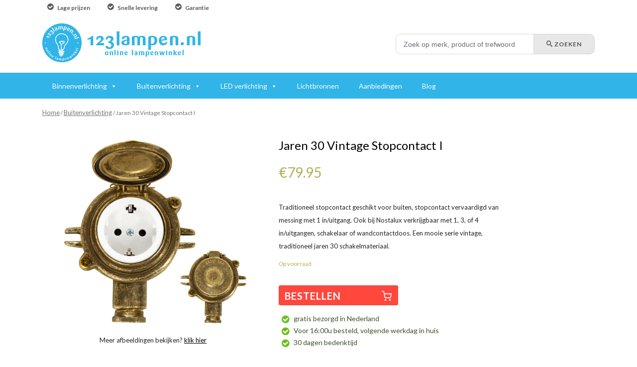

--- FILE ---
content_type: text/html; charset=UTF-8
request_url: https://123lampen.nl/product/jaren-30-vintage-stopcontact-i/
body_size: 12927
content:
<!doctype html>
<html lang="en">
  <head>
  <meta charset="utf-8">
  <meta http-equiv="x-ua-compatible" content="ie=edge">
  <meta name="viewport" content="width=device-width, initial-scale=1">
  <meta name='robots' content='index, follow, max-image-preview:large, max-snippet:-1, max-video-preview:-1' />

	<!-- This site is optimized with the Yoast SEO plugin v21.5 - https://yoast.com/wordpress/plugins/seo/ -->
	<title>Jaren 30 Vintage Stopcontact I - 123Lampen</title>
	<link rel="canonical" href="https://123lampen.nl/product/jaren-30-vintage-stopcontact-i/" />
	<meta property="og:locale" content="en_US" />
	<meta property="og:type" content="article" />
	<meta property="og:title" content="Jaren 30 Vintage Stopcontact I - 123Lampen" />
	<meta property="og:description" content="Traditioneel stopcontact geschikt voor buiten, stopcontact vervaardigd van messing met 1 in/uitgang. Ook bij Nostalux verkrijgbaar met 1, 3, of 4 in/uitgangen, schakelaar of wandcontactdoos. Een mooie serie vintage, traditioneel jaren 30 schakelmateriaal." />
	<meta property="og:url" content="https://123lampen.nl/product/jaren-30-vintage-stopcontact-i/" />
	<meta property="og:site_name" content="123Lampen" />
	<meta property="article:modified_time" content="2026-01-30T03:04:06+00:00" />
	<meta property="og:image" content="https://123lampen.nl/wp-content/uploads/3825-Stopcontact-Messing-Enkel-VB-1.jpg" />
	<meta property="og:image:width" content="2000" />
	<meta property="og:image:height" content="2000" />
	<meta property="og:image:type" content="image/jpeg" />
	<meta name="twitter:card" content="summary_large_image" />
	<script type="application/ld+json" class="yoast-schema-graph">{"@context":"https://schema.org","@graph":[{"@type":"WebPage","@id":"https://123lampen.nl/product/jaren-30-vintage-stopcontact-i/","url":"https://123lampen.nl/product/jaren-30-vintage-stopcontact-i/","name":"Jaren 30 Vintage Stopcontact I - 123Lampen","isPartOf":{"@id":"https://123lampen.nl/#website"},"primaryImageOfPage":{"@id":"https://123lampen.nl/product/jaren-30-vintage-stopcontact-i/#primaryimage"},"image":{"@id":"https://123lampen.nl/product/jaren-30-vintage-stopcontact-i/#primaryimage"},"thumbnailUrl":"https://123lampen.nl/wp-content/uploads/3825-Stopcontact-Messing-Enkel-VB-1.jpg","datePublished":"2024-01-22T03:01:08+00:00","dateModified":"2026-01-30T03:04:06+00:00","breadcrumb":{"@id":"https://123lampen.nl/product/jaren-30-vintage-stopcontact-i/#breadcrumb"},"inLanguage":"en","potentialAction":[{"@type":"ReadAction","target":["https://123lampen.nl/product/jaren-30-vintage-stopcontact-i/"]}]},{"@type":"ImageObject","inLanguage":"en","@id":"https://123lampen.nl/product/jaren-30-vintage-stopcontact-i/#primaryimage","url":"https://123lampen.nl/wp-content/uploads/3825-Stopcontact-Messing-Enkel-VB-1.jpg","contentUrl":"https://123lampen.nl/wp-content/uploads/3825-Stopcontact-Messing-Enkel-VB-1.jpg","width":2000,"height":2000},{"@type":"BreadcrumbList","@id":"https://123lampen.nl/product/jaren-30-vintage-stopcontact-i/#breadcrumb","itemListElement":[{"@type":"ListItem","position":1,"name":"Home","item":"https://123lampen.nl/"},{"@type":"ListItem","position":2,"name":"Shop","item":"https://123lampen.nl/shop/"},{"@type":"ListItem","position":3,"name":"Jaren 30 Vintage Stopcontact I"}]},{"@type":"WebSite","@id":"https://123lampen.nl/#website","url":"https://123lampen.nl/","name":"123Lampen","description":"","potentialAction":[{"@type":"SearchAction","target":{"@type":"EntryPoint","urlTemplate":"https://123lampen.nl/?s={search_term_string}"},"query-input":"required name=search_term_string"}],"inLanguage":"en"}]}</script>
	<!-- / Yoast SEO plugin. -->


<link rel='dns-prefetch' href='//fonts.googleapis.com' />
		<!-- This site uses the Google Analytics by ExactMetrics plugin v8.2.0 - Using Analytics tracking - https://www.exactmetrics.com/ -->
		<!-- Note: ExactMetrics is not currently configured on this site. The site owner needs to authenticate with Google Analytics in the ExactMetrics settings panel. -->
					<!-- No tracking code set -->
				<!-- / Google Analytics by ExactMetrics -->
		<script type="text/javascript">
/* <![CDATA[ */
window._wpemojiSettings = {"baseUrl":"https:\/\/s.w.org\/images\/core\/emoji\/14.0.0\/72x72\/","ext":".png","svgUrl":"https:\/\/s.w.org\/images\/core\/emoji\/14.0.0\/svg\/","svgExt":".svg","source":{"concatemoji":"https:\/\/123lampen.nl\/wp-includes\/js\/wp-emoji-release.min.js?ver=6.4.1"}};
/*! This file is auto-generated */
!function(i,n){var o,s,e;function c(e){try{var t={supportTests:e,timestamp:(new Date).valueOf()};sessionStorage.setItem(o,JSON.stringify(t))}catch(e){}}function p(e,t,n){e.clearRect(0,0,e.canvas.width,e.canvas.height),e.fillText(t,0,0);var t=new Uint32Array(e.getImageData(0,0,e.canvas.width,e.canvas.height).data),r=(e.clearRect(0,0,e.canvas.width,e.canvas.height),e.fillText(n,0,0),new Uint32Array(e.getImageData(0,0,e.canvas.width,e.canvas.height).data));return t.every(function(e,t){return e===r[t]})}function u(e,t,n){switch(t){case"flag":return n(e,"\ud83c\udff3\ufe0f\u200d\u26a7\ufe0f","\ud83c\udff3\ufe0f\u200b\u26a7\ufe0f")?!1:!n(e,"\ud83c\uddfa\ud83c\uddf3","\ud83c\uddfa\u200b\ud83c\uddf3")&&!n(e,"\ud83c\udff4\udb40\udc67\udb40\udc62\udb40\udc65\udb40\udc6e\udb40\udc67\udb40\udc7f","\ud83c\udff4\u200b\udb40\udc67\u200b\udb40\udc62\u200b\udb40\udc65\u200b\udb40\udc6e\u200b\udb40\udc67\u200b\udb40\udc7f");case"emoji":return!n(e,"\ud83e\udef1\ud83c\udffb\u200d\ud83e\udef2\ud83c\udfff","\ud83e\udef1\ud83c\udffb\u200b\ud83e\udef2\ud83c\udfff")}return!1}function f(e,t,n){var r="undefined"!=typeof WorkerGlobalScope&&self instanceof WorkerGlobalScope?new OffscreenCanvas(300,150):i.createElement("canvas"),a=r.getContext("2d",{willReadFrequently:!0}),o=(a.textBaseline="top",a.font="600 32px Arial",{});return e.forEach(function(e){o[e]=t(a,e,n)}),o}function t(e){var t=i.createElement("script");t.src=e,t.defer=!0,i.head.appendChild(t)}"undefined"!=typeof Promise&&(o="wpEmojiSettingsSupports",s=["flag","emoji"],n.supports={everything:!0,everythingExceptFlag:!0},e=new Promise(function(e){i.addEventListener("DOMContentLoaded",e,{once:!0})}),new Promise(function(t){var n=function(){try{var e=JSON.parse(sessionStorage.getItem(o));if("object"==typeof e&&"number"==typeof e.timestamp&&(new Date).valueOf()<e.timestamp+604800&&"object"==typeof e.supportTests)return e.supportTests}catch(e){}return null}();if(!n){if("undefined"!=typeof Worker&&"undefined"!=typeof OffscreenCanvas&&"undefined"!=typeof URL&&URL.createObjectURL&&"undefined"!=typeof Blob)try{var e="postMessage("+f.toString()+"("+[JSON.stringify(s),u.toString(),p.toString()].join(",")+"));",r=new Blob([e],{type:"text/javascript"}),a=new Worker(URL.createObjectURL(r),{name:"wpTestEmojiSupports"});return void(a.onmessage=function(e){c(n=e.data),a.terminate(),t(n)})}catch(e){}c(n=f(s,u,p))}t(n)}).then(function(e){for(var t in e)n.supports[t]=e[t],n.supports.everything=n.supports.everything&&n.supports[t],"flag"!==t&&(n.supports.everythingExceptFlag=n.supports.everythingExceptFlag&&n.supports[t]);n.supports.everythingExceptFlag=n.supports.everythingExceptFlag&&!n.supports.flag,n.DOMReady=!1,n.readyCallback=function(){n.DOMReady=!0}}).then(function(){return e}).then(function(){var e;n.supports.everything||(n.readyCallback(),(e=n.source||{}).concatemoji?t(e.concatemoji):e.wpemoji&&e.twemoji&&(t(e.twemoji),t(e.wpemoji)))}))}((window,document),window._wpemojiSettings);
/* ]]> */
</script>
<style id='wp-emoji-styles-inline-css' type='text/css'>

	img.wp-smiley, img.emoji {
		display: inline !important;
		border: none !important;
		box-shadow: none !important;
		height: 1em !important;
		width: 1em !important;
		margin: 0 0.07em !important;
		vertical-align: -0.1em !important;
		background: none !important;
		padding: 0 !important;
	}
</style>
<link rel='stylesheet' id='wp-block-library-css' href='https://123lampen.nl/wp-includes/css/dist/block-library/style.min.css?ver=6.4.1' type='text/css' media='all' />
<style id='classic-theme-styles-inline-css' type='text/css'>
/*! This file is auto-generated */
.wp-block-button__link{color:#fff;background-color:#32373c;border-radius:9999px;box-shadow:none;text-decoration:none;padding:calc(.667em + 2px) calc(1.333em + 2px);font-size:1.125em}.wp-block-file__button{background:#32373c;color:#fff;text-decoration:none}
</style>
<style id='global-styles-inline-css' type='text/css'>
body{--wp--preset--color--black: #000000;--wp--preset--color--cyan-bluish-gray: #abb8c3;--wp--preset--color--white: #ffffff;--wp--preset--color--pale-pink: #f78da7;--wp--preset--color--vivid-red: #cf2e2e;--wp--preset--color--luminous-vivid-orange: #ff6900;--wp--preset--color--luminous-vivid-amber: #fcb900;--wp--preset--color--light-green-cyan: #7bdcb5;--wp--preset--color--vivid-green-cyan: #00d084;--wp--preset--color--pale-cyan-blue: #8ed1fc;--wp--preset--color--vivid-cyan-blue: #0693e3;--wp--preset--color--vivid-purple: #9b51e0;--wp--preset--gradient--vivid-cyan-blue-to-vivid-purple: linear-gradient(135deg,rgba(6,147,227,1) 0%,rgb(155,81,224) 100%);--wp--preset--gradient--light-green-cyan-to-vivid-green-cyan: linear-gradient(135deg,rgb(122,220,180) 0%,rgb(0,208,130) 100%);--wp--preset--gradient--luminous-vivid-amber-to-luminous-vivid-orange: linear-gradient(135deg,rgba(252,185,0,1) 0%,rgba(255,105,0,1) 100%);--wp--preset--gradient--luminous-vivid-orange-to-vivid-red: linear-gradient(135deg,rgba(255,105,0,1) 0%,rgb(207,46,46) 100%);--wp--preset--gradient--very-light-gray-to-cyan-bluish-gray: linear-gradient(135deg,rgb(238,238,238) 0%,rgb(169,184,195) 100%);--wp--preset--gradient--cool-to-warm-spectrum: linear-gradient(135deg,rgb(74,234,220) 0%,rgb(151,120,209) 20%,rgb(207,42,186) 40%,rgb(238,44,130) 60%,rgb(251,105,98) 80%,rgb(254,248,76) 100%);--wp--preset--gradient--blush-light-purple: linear-gradient(135deg,rgb(255,206,236) 0%,rgb(152,150,240) 100%);--wp--preset--gradient--blush-bordeaux: linear-gradient(135deg,rgb(254,205,165) 0%,rgb(254,45,45) 50%,rgb(107,0,62) 100%);--wp--preset--gradient--luminous-dusk: linear-gradient(135deg,rgb(255,203,112) 0%,rgb(199,81,192) 50%,rgb(65,88,208) 100%);--wp--preset--gradient--pale-ocean: linear-gradient(135deg,rgb(255,245,203) 0%,rgb(182,227,212) 50%,rgb(51,167,181) 100%);--wp--preset--gradient--electric-grass: linear-gradient(135deg,rgb(202,248,128) 0%,rgb(113,206,126) 100%);--wp--preset--gradient--midnight: linear-gradient(135deg,rgb(2,3,129) 0%,rgb(40,116,252) 100%);--wp--preset--font-size--small: 13px;--wp--preset--font-size--medium: 20px;--wp--preset--font-size--large: 36px;--wp--preset--font-size--x-large: 42px;--wp--preset--spacing--20: 0.44rem;--wp--preset--spacing--30: 0.67rem;--wp--preset--spacing--40: 1rem;--wp--preset--spacing--50: 1.5rem;--wp--preset--spacing--60: 2.25rem;--wp--preset--spacing--70: 3.38rem;--wp--preset--spacing--80: 5.06rem;--wp--preset--shadow--natural: 6px 6px 9px rgba(0, 0, 0, 0.2);--wp--preset--shadow--deep: 12px 12px 50px rgba(0, 0, 0, 0.4);--wp--preset--shadow--sharp: 6px 6px 0px rgba(0, 0, 0, 0.2);--wp--preset--shadow--outlined: 6px 6px 0px -3px rgba(255, 255, 255, 1), 6px 6px rgba(0, 0, 0, 1);--wp--preset--shadow--crisp: 6px 6px 0px rgba(0, 0, 0, 1);}:where(.is-layout-flex){gap: 0.5em;}:where(.is-layout-grid){gap: 0.5em;}body .is-layout-flow > .alignleft{float: left;margin-inline-start: 0;margin-inline-end: 2em;}body .is-layout-flow > .alignright{float: right;margin-inline-start: 2em;margin-inline-end: 0;}body .is-layout-flow > .aligncenter{margin-left: auto !important;margin-right: auto !important;}body .is-layout-constrained > .alignleft{float: left;margin-inline-start: 0;margin-inline-end: 2em;}body .is-layout-constrained > .alignright{float: right;margin-inline-start: 2em;margin-inline-end: 0;}body .is-layout-constrained > .aligncenter{margin-left: auto !important;margin-right: auto !important;}body .is-layout-constrained > :where(:not(.alignleft):not(.alignright):not(.alignfull)){max-width: var(--wp--style--global--content-size);margin-left: auto !important;margin-right: auto !important;}body .is-layout-constrained > .alignwide{max-width: var(--wp--style--global--wide-size);}body .is-layout-flex{display: flex;}body .is-layout-flex{flex-wrap: wrap;align-items: center;}body .is-layout-flex > *{margin: 0;}body .is-layout-grid{display: grid;}body .is-layout-grid > *{margin: 0;}:where(.wp-block-columns.is-layout-flex){gap: 2em;}:where(.wp-block-columns.is-layout-grid){gap: 2em;}:where(.wp-block-post-template.is-layout-flex){gap: 1.25em;}:where(.wp-block-post-template.is-layout-grid){gap: 1.25em;}.has-black-color{color: var(--wp--preset--color--black) !important;}.has-cyan-bluish-gray-color{color: var(--wp--preset--color--cyan-bluish-gray) !important;}.has-white-color{color: var(--wp--preset--color--white) !important;}.has-pale-pink-color{color: var(--wp--preset--color--pale-pink) !important;}.has-vivid-red-color{color: var(--wp--preset--color--vivid-red) !important;}.has-luminous-vivid-orange-color{color: var(--wp--preset--color--luminous-vivid-orange) !important;}.has-luminous-vivid-amber-color{color: var(--wp--preset--color--luminous-vivid-amber) !important;}.has-light-green-cyan-color{color: var(--wp--preset--color--light-green-cyan) !important;}.has-vivid-green-cyan-color{color: var(--wp--preset--color--vivid-green-cyan) !important;}.has-pale-cyan-blue-color{color: var(--wp--preset--color--pale-cyan-blue) !important;}.has-vivid-cyan-blue-color{color: var(--wp--preset--color--vivid-cyan-blue) !important;}.has-vivid-purple-color{color: var(--wp--preset--color--vivid-purple) !important;}.has-black-background-color{background-color: var(--wp--preset--color--black) !important;}.has-cyan-bluish-gray-background-color{background-color: var(--wp--preset--color--cyan-bluish-gray) !important;}.has-white-background-color{background-color: var(--wp--preset--color--white) !important;}.has-pale-pink-background-color{background-color: var(--wp--preset--color--pale-pink) !important;}.has-vivid-red-background-color{background-color: var(--wp--preset--color--vivid-red) !important;}.has-luminous-vivid-orange-background-color{background-color: var(--wp--preset--color--luminous-vivid-orange) !important;}.has-luminous-vivid-amber-background-color{background-color: var(--wp--preset--color--luminous-vivid-amber) !important;}.has-light-green-cyan-background-color{background-color: var(--wp--preset--color--light-green-cyan) !important;}.has-vivid-green-cyan-background-color{background-color: var(--wp--preset--color--vivid-green-cyan) !important;}.has-pale-cyan-blue-background-color{background-color: var(--wp--preset--color--pale-cyan-blue) !important;}.has-vivid-cyan-blue-background-color{background-color: var(--wp--preset--color--vivid-cyan-blue) !important;}.has-vivid-purple-background-color{background-color: var(--wp--preset--color--vivid-purple) !important;}.has-black-border-color{border-color: var(--wp--preset--color--black) !important;}.has-cyan-bluish-gray-border-color{border-color: var(--wp--preset--color--cyan-bluish-gray) !important;}.has-white-border-color{border-color: var(--wp--preset--color--white) !important;}.has-pale-pink-border-color{border-color: var(--wp--preset--color--pale-pink) !important;}.has-vivid-red-border-color{border-color: var(--wp--preset--color--vivid-red) !important;}.has-luminous-vivid-orange-border-color{border-color: var(--wp--preset--color--luminous-vivid-orange) !important;}.has-luminous-vivid-amber-border-color{border-color: var(--wp--preset--color--luminous-vivid-amber) !important;}.has-light-green-cyan-border-color{border-color: var(--wp--preset--color--light-green-cyan) !important;}.has-vivid-green-cyan-border-color{border-color: var(--wp--preset--color--vivid-green-cyan) !important;}.has-pale-cyan-blue-border-color{border-color: var(--wp--preset--color--pale-cyan-blue) !important;}.has-vivid-cyan-blue-border-color{border-color: var(--wp--preset--color--vivid-cyan-blue) !important;}.has-vivid-purple-border-color{border-color: var(--wp--preset--color--vivid-purple) !important;}.has-vivid-cyan-blue-to-vivid-purple-gradient-background{background: var(--wp--preset--gradient--vivid-cyan-blue-to-vivid-purple) !important;}.has-light-green-cyan-to-vivid-green-cyan-gradient-background{background: var(--wp--preset--gradient--light-green-cyan-to-vivid-green-cyan) !important;}.has-luminous-vivid-amber-to-luminous-vivid-orange-gradient-background{background: var(--wp--preset--gradient--luminous-vivid-amber-to-luminous-vivid-orange) !important;}.has-luminous-vivid-orange-to-vivid-red-gradient-background{background: var(--wp--preset--gradient--luminous-vivid-orange-to-vivid-red) !important;}.has-very-light-gray-to-cyan-bluish-gray-gradient-background{background: var(--wp--preset--gradient--very-light-gray-to-cyan-bluish-gray) !important;}.has-cool-to-warm-spectrum-gradient-background{background: var(--wp--preset--gradient--cool-to-warm-spectrum) !important;}.has-blush-light-purple-gradient-background{background: var(--wp--preset--gradient--blush-light-purple) !important;}.has-blush-bordeaux-gradient-background{background: var(--wp--preset--gradient--blush-bordeaux) !important;}.has-luminous-dusk-gradient-background{background: var(--wp--preset--gradient--luminous-dusk) !important;}.has-pale-ocean-gradient-background{background: var(--wp--preset--gradient--pale-ocean) !important;}.has-electric-grass-gradient-background{background: var(--wp--preset--gradient--electric-grass) !important;}.has-midnight-gradient-background{background: var(--wp--preset--gradient--midnight) !important;}.has-small-font-size{font-size: var(--wp--preset--font-size--small) !important;}.has-medium-font-size{font-size: var(--wp--preset--font-size--medium) !important;}.has-large-font-size{font-size: var(--wp--preset--font-size--large) !important;}.has-x-large-font-size{font-size: var(--wp--preset--font-size--x-large) !important;}
.wp-block-navigation a:where(:not(.wp-element-button)){color: inherit;}
:where(.wp-block-post-template.is-layout-flex){gap: 1.25em;}:where(.wp-block-post-template.is-layout-grid){gap: 1.25em;}
:where(.wp-block-columns.is-layout-flex){gap: 2em;}:where(.wp-block-columns.is-layout-grid){gap: 2em;}
.wp-block-pullquote{font-size: 1.5em;line-height: 1.6;}
</style>
<link rel='stylesheet' id='woocommerce-layout-css' href='https://123lampen.nl/wp-content/plugins/woocommerce/assets/css/woocommerce-layout.css?ver=8.2.2' type='text/css' media='all' />
<link rel='stylesheet' id='woocommerce-smallscreen-css' href='https://123lampen.nl/wp-content/plugins/woocommerce/assets/css/woocommerce-smallscreen.css?ver=8.2.2' type='text/css' media='only screen and (max-width: 768px)' />
<link rel='stylesheet' id='woocommerce-general-css' href='https://123lampen.nl/wp-content/plugins/woocommerce/assets/css/woocommerce.css?ver=8.2.2' type='text/css' media='all' />
<style id='woocommerce-inline-inline-css' type='text/css'>
.woocommerce form .form-row .required { visibility: visible; }
</style>
<link rel='stylesheet' id='megamenu-css' href='https://123lampen.nl/wp-content/uploads/maxmegamenu/style.css?ver=ef5834' type='text/css' media='all' />
<link rel='stylesheet' id='dashicons-css' href='https://123lampen.nl/wp-includes/css/dashicons.min.css?ver=6.4.1' type='text/css' media='all' />
<link rel='stylesheet' id='prdctfltr-css' href='https://123lampen.nl/wp-content/plugins/prdctfltr/lib/css/style.min.css?ver=6.5.5' type='text/css' media='all' />
<link rel='stylesheet' id='recent-posts-widget-with-thumbnails-public-style-css' href='https://123lampen.nl/wp-content/plugins/recent-posts-widget-with-thumbnails/public.css?ver=7.1.1' type='text/css' media='all' />
<link rel='stylesheet' id='sage/css-css' href='https://123lampen.nl/wp-content/themes/webvoice/dist/styles/main-442657bc38.css' type='text/css' media='all' />
<link rel='stylesheet' id='wpb-google-fonts-css' href='https://fonts.googleapis.com/css?family=Montserrat%3A300%2C400%2C700%7CLato%3A300%2C400%2C700&#038;ver=6.4.1' type='text/css' media='all' />
<script type="text/javascript" src="https://123lampen.nl/wp-includes/js/jquery/jquery.min.js?ver=3.7.1" id="jquery-core-js"></script>
<script type="text/javascript" src="https://123lampen.nl/wp-includes/js/jquery/jquery-migrate.min.js?ver=3.4.1" id="jquery-migrate-js"></script>
<link rel="https://api.w.org/" href="https://123lampen.nl/wp-json/" /><link rel="alternate" type="application/json" href="https://123lampen.nl/wp-json/wp/v2/product/94656" /><link rel="EditURI" type="application/rsd+xml" title="RSD" href="https://123lampen.nl/xmlrpc.php?rsd" />
<meta name="generator" content="WordPress 6.4.1" />
<meta name="generator" content="WooCommerce 8.2.2" />
<link rel='shortlink' href='https://123lampen.nl/?p=94656' />
<link rel="alternate" type="application/json+oembed" href="https://123lampen.nl/wp-json/oembed/1.0/embed?url=https%3A%2F%2F123lampen.nl%2Fproduct%2Fjaren-30-vintage-stopcontact-i%2F" />
<link rel="alternate" type="text/xml+oembed" href="https://123lampen.nl/wp-json/oembed/1.0/embed?url=https%3A%2F%2F123lampen.nl%2Fproduct%2Fjaren-30-vintage-stopcontact-i%2F&#038;format=xml" />
	<noscript><style>.woocommerce-product-gallery{ opacity: 1 !important; }</style></noscript>
	<meta name="generator" content="WooCommerce Product Filter - All in One WooCommerce Filter"/><style type="text/css">/** Mega Menu CSS: fs **/</style>
</head>
  <body class="product-template-default single single-product postid-94656 theme-webvoice woocommerce woocommerce-page woocommerce-no-js mega-menu-primary-navigation jaren-30-vintage-stopcontact-i">
    <!--[if IE]>
      <div class="alert alert-warning">
        You are using an <strong>outdated</strong> browser. Please <a href="http://browsehappy.com/">upgrade your browser</a> to improve your experience.      </div>
    <![endif]-->
    <div id="page-wrapper">
      <header class="header Fixed">
  <div class="top-header">
    <div class="container">
      <div class="row">
        <div class="col-md-6">
          <ul class="usps-header clearfix">
            <li><span class="webvoice-icon icon-check-circle"></span> Lage prijzen</li>
            <li><span class="webvoice-icon icon-check-circle"></span> Snelle levering</li>
            <li><span class="webvoice-icon icon-check-circle"></span> Garantie</li>
          </ul>
        </div>
      </div>
    </div>
  </div>
  <div class="mid-header">
    <div class="container">
      <div class="row">
        <div class="col-md-12 clearfix relative">
          <a class="brand" href="https://123lampen.nl">
            <img class="img-full-width" src="https://123lampen.nl/wp-content/themes/webvoice/dist/images/logo.png" alt="123Lampen" title="123Lampen" />  
          </a>
          <ul class="usps-header clearfix hidden-lg-down">
            <li><span class="webvoice-icon icon-check-circle"></span> Lage prijzen</li>
            <li><span class="webvoice-icon icon-check-circle"></span> Snelle levering</li>
            <li><span class="webvoice-icon icon-check-circle"></span> Garantie</li>
          </ul>
          <div class="hidden-sm-down"">
            <div class="search-block search-header">
	<div class="form-group">
		<form role="search" method="get" id="search-form" action="https://123lampen.nl/" class="form-inline">
			<input type="search" class="form-control input-search form-control-lg"  name="s" id="search-input" value="" placeholder="Zoek op merk, product of trefwoord">
			<button type="submit" class="btn btn-grey btn-search btn-lg"><span class="webvoice-icon icon-search"></span> Zoeken</button>
		</form>
	</div>
</div>          </div>
        </div>
      </div>
    </div>
  </div>
  <div class="bot-header hidden-md-downx">
    <div class="container">
      <div class="row">
        <div class="col-md-12">
          <div class="menu-holder ">
            <div class="nav-primary" id="primary-menu">
              <div id="mega-menu-wrap-primary_navigation" class="mega-menu-wrap"><div class="mega-menu-toggle"><div class="mega-toggle-blocks-left"></div><div class="mega-toggle-blocks-center"></div><div class="mega-toggle-blocks-right"><div class='mega-toggle-block mega-menu-toggle-block mega-toggle-block-1' id='mega-toggle-block-1' tabindex='0'><span class='mega-toggle-label' role='button' aria-expanded='false'><span class='mega-toggle-label-closed'>MENU</span><span class='mega-toggle-label-open'>MENU</span></span></div></div></div><ul id="mega-menu-primary_navigation" class="mega-menu max-mega-menu mega-menu-horizontal mega-no-js" data-event="hover_intent" data-effect="fade_up" data-effect-speed="200" data-effect-mobile="disabled" data-effect-speed-mobile="0" data-mobile-force-width="false" data-second-click="go" data-document-click="collapse" data-vertical-behaviour="standard" data-breakpoint="900" data-unbind="true" data-mobile-state="collapse_all" data-hover-intent-timeout="300" data-hover-intent-interval="100"><li class='mega-menu-item mega-menu-item-type-taxonomy mega-menu-item-object-product_cat mega-menu-megamenu mega-menu-item-has-children mega-align-bottom-left mega-menu-megamenu mega-menu-item-167' id='mega-menu-item-167'><a class="mega-menu-link" href="https://123lampen.nl/cat/binnenverlichting/" aria-haspopup="true" aria-expanded="false" tabindex="0">Binnenverlichting<span class="mega-indicator"></span></a>
<ul class="mega-sub-menu">
<li class='mega-menu-item mega-menu-item-type-widget widget_nav_menu mega-menu-columns-2-of-8 mega-menu-item-nav_menu-12' id='mega-menu-item-nav_menu-12'><h4 class="mega-block-title">Binnenverlichting</h4><div class="menu-binnenverlichting-container"><ul id="menu-binnenverlichting" class="menu"><li id="menu-item-22602" class="menu-item menu-item-type-taxonomy menu-item-object-product_cat menu-item-22602"><a href="https://123lampen.nl/cat/binnenverlichting/hanglampen/">Hanglampen</a></li>
<li id="menu-item-22604" class="menu-item menu-item-type-taxonomy menu-item-object-product_cat menu-item-22604"><a href="https://123lampen.nl/cat/binnenverlichting/wandlampen/">Wandlampen</a></li>
<li id="menu-item-22609" class="menu-item menu-item-type-taxonomy menu-item-object-product_cat menu-item-22609"><a href="https://123lampen.nl/cat/binnenverlichting/plafondlampen/">Plafondlampen</a></li>
<li id="menu-item-22607" class="menu-item menu-item-type-taxonomy menu-item-object-product_cat menu-item-22607"><a href="https://123lampen.nl/cat/binnenverlichting/tafellampen/">Tafellampen</a></li>
<li id="menu-item-22614" class="menu-item menu-item-type-taxonomy menu-item-object-product_cat menu-item-22614"><a href="https://123lampen.nl/cat/binnenverlichting/tafellampen/bureaulampen/">Bureaulampen</a></li>
<li id="menu-item-22608" class="menu-item menu-item-type-taxonomy menu-item-object-product_cat menu-item-22608"><a href="https://123lampen.nl/cat/binnenverlichting/vloerlampen/">Vloerlampen</a></li>
<li id="menu-item-22617" class="menu-item menu-item-type-taxonomy menu-item-object-product_cat menu-item-22617"><a href="https://123lampen.nl/cat/binnenverlichting/vloerlampen/driepootlampen/">Driepootlampen</a></li>
<li id="menu-item-22616" class="menu-item menu-item-type-taxonomy menu-item-object-product_cat menu-item-22616"><a href="https://123lampen.nl/cat/binnenverlichting/vloerlampen/booglampen/">Booglampen</a></li>
<li id="menu-item-22606" class="menu-item menu-item-type-taxonomy menu-item-object-product_cat menu-item-22606"><a href="https://123lampen.nl/cat/binnenverlichting/hanglampen/kroonluchters/">Kroonluchters</a></li>
<li id="menu-item-22611" class="menu-item menu-item-type-taxonomy menu-item-object-product_cat menu-item-22611"><a href="https://123lampen.nl/cat/binnenverlichting/spots/inbouwspots/">Inbouwspots</a></li>
<li id="menu-item-22613" class="menu-item menu-item-type-taxonomy menu-item-object-product_cat menu-item-22613"><a href="https://123lampen.nl/cat/binnenverlichting/spots/">Spots</a></li>
</ul></div></li><li class='mega-menu-item mega-menu-item-type-widget widget_nav_menu mega-menu-columns-2-of-8 mega-menu-item-nav_menu-13' id='mega-menu-item-nav_menu-13'><h4 class="mega-block-title">Stijl</h4><div class="menu-stijl-container"><ul id="menu-stijl" class="menu"><li id="menu-item-22619" class="menu-item menu-item-type-custom menu-item-object-custom menu-item-22619"><a href="https://www.123lampen.nl/shop/?pa_stijl=landelijk">Landelijk</a></li>
<li id="menu-item-22620" class="menu-item menu-item-type-custom menu-item-object-custom menu-item-22620"><a href="https://www.123lampen.nl/shop/?pa_stijl=industrieel">Industrieel</a></li>
<li id="menu-item-22618" class="menu-item menu-item-type-custom menu-item-object-custom menu-item-22618"><a href="https://www.123lampen.nl/shop/?pa_stijl=klassiek">Klassiek</a></li>
<li id="menu-item-22625" class="menu-item menu-item-type-custom menu-item-object-custom menu-item-22625"><a href="https://www.123lampen.nl/shop/?pa_stijl=duurzaam">Duurzaam</a></li>
<li id="menu-item-22622" class="menu-item menu-item-type-custom menu-item-object-custom menu-item-22622"><a href="https://www.123lampen.nl/shop/?pa_stijl=design">Design</a></li>
<li id="menu-item-22623" class="menu-item menu-item-type-custom menu-item-object-custom menu-item-22623"><a href="https://www.123lampen.nl/shop/?pa_stijl=natuur">Natuur</a></li>
<li id="menu-item-22624" class="menu-item menu-item-type-custom menu-item-object-custom menu-item-22624"><a href="https://www.123lampen.nl/shop/?pa_stijl=tiffany">Tiffany</a></li>
<li id="menu-item-22626" class="menu-item menu-item-type-custom menu-item-object-custom menu-item-22626"><a href="https://www.123lampen.nl/shop/?pa_stijl=minimalistisch">Minimalistisch</a></li>
<li id="menu-item-22627" class="menu-item menu-item-type-custom menu-item-object-custom menu-item-22627"><a href="https://www.123lampen.nl/shop/?pa_stijl=retro">Retro</a></li>
</ul></div></li><li class='mega-menu-item mega-menu-item-type-widget widget_nav_menu mega-menu-columns-2-of-8 mega-menu-item-nav_menu-11' id='mega-menu-item-nav_menu-11'><h4 class="mega-block-title">Overige</h4><div class="menu-binnenverlichting-overige-container"><ul id="menu-binnenverlichting-overige" class="menu"><li id="menu-item-14684" class="menu-item menu-item-type-taxonomy menu-item-object-product_cat menu-item-14684"><a href="https://123lampen.nl/cat/binnenverlichting/overige/feestverlichting/">Feestverlichting</a></li>
<li id="menu-item-47647" class="menu-item menu-item-type-taxonomy menu-item-object-product_cat menu-item-47647"><a href="https://123lampen.nl/cat/binnenverlichting/overige/tiffany-lampen/">Tiffany lampen</a></li>
<li id="menu-item-15070" class="menu-item menu-item-type-taxonomy menu-item-object-product_cat menu-item-15070"><a href="https://123lampen.nl/cat/binnenverlichting/overige/lampenkappen/">Lampenkappen</a></li>
<li id="menu-item-14683" class="menu-item menu-item-type-taxonomy menu-item-object-product_cat menu-item-14683"><a href="https://123lampen.nl/cat/binnenverlichting/overige/wifi-lampen/">WIFI lampen</a></li>
<li id="menu-item-47532" class="menu-item menu-item-type-taxonomy menu-item-object-product_cat menu-item-47532"><a href="https://123lampen.nl/cat/binnenverlichting/overige/solar-batterij/">Solar / Batterij</a></li>
<li id="menu-item-14686" class="menu-item menu-item-type-taxonomy menu-item-object-product_cat menu-item-14686"><a href="https://123lampen.nl/cat/ledverlichting/led-strips/">LED strips</a></li>
<li id="menu-item-14685" class="menu-item menu-item-type-taxonomy menu-item-object-product_cat menu-item-14685"><a href="https://123lampen.nl/cat/binnenverlichting/overige/led-kaarsen/">LED kaarsen</a></li>
</ul></div></li><li class='mega-menu-item mega-menu-item-type-widget widget_text mega-menu-columns-2-of-8 mega-menu-item-text-2' id='mega-menu-item-text-2'><h4 class="mega-block-title">Aanbiedingen</h4>			<div class="textwidget"><p><a href="https://www.123lampen.nl/cat/aanbiedingen/"><img decoding="async" class="alignnone size-medium wp-image-74036" src="https://123lampen.nl/wp-content/uploads/sale2-300x150.png" alt="" width="300" height="150" srcset="https://123lampen.nl/wp-content/uploads/sale2-300x150.png 300w, https://123lampen.nl/wp-content/uploads/sale2.png 318w" sizes="(max-width: 300px) 100vw, 300px" /></a></p>
</div>
		</li></ul>
</li><li class='mega-menu-item mega-menu-item-type-taxonomy mega-menu-item-object-product_cat mega-current-product-ancestor mega-current-menu-parent mega-current-product-parent mega-menu-item-has-children mega-menu-megamenu mega-align-bottom-left mega-menu-grid mega-menu-item-169' id='mega-menu-item-169'><a class="mega-menu-link" href="https://123lampen.nl/cat/buitenverlichting/" aria-haspopup="true" aria-expanded="false" tabindex="0">Buitenverlichting<span class="mega-indicator"></span></a>
<ul class="mega-sub-menu">
<li class='mega-menu-row' id='mega-menu-169-0'>
	<ul class="mega-sub-menu">
<li class='mega-menu-column mega-menu-columns-3-of-12' id='mega-menu-169-0-0'>
		<ul class="mega-sub-menu">
<li class='mega-menu-item mega-menu-item-type-widget widget_nav_menu mega-menu-item-nav_menu-2' id='mega-menu-item-nav_menu-2'><h4 class="mega-block-title">Buitenverlichting</h4><div class="menu-buitenverlichting-1e-kolom-container"><ul id="menu-buitenverlichting-1e-kolom" class="menu"><li id="menu-item-1282" class="menu-item menu-item-type-taxonomy menu-item-object-product_cat menu-item-1282"><a href="https://123lampen.nl/cat/buitenverlichting/wandlampen-buitenverlichting/">Wandlampen</a></li>
<li id="menu-item-1121" class="menu-item menu-item-type-taxonomy menu-item-object-product_cat menu-item-1121"><a href="https://123lampen.nl/cat/buitenverlichting/plafondlampen-buitenverlichting/">Plafondlampen</a></li>
<li id="menu-item-1118" class="menu-item menu-item-type-taxonomy menu-item-object-product_cat menu-item-1118"><a href="https://123lampen.nl/cat/buitenverlichting/grondlampen/">Grondlampen</a></li>
<li id="menu-item-1119" class="menu-item menu-item-type-taxonomy menu-item-object-product_cat menu-item-1119"><a href="https://123lampen.nl/cat/buitenverlichting/hanglampen-buitenverlichting/">Hanglampen</a></li>
<li id="menu-item-1122" class="menu-item menu-item-type-taxonomy menu-item-object-product_cat menu-item-1122"><a href="https://123lampen.nl/cat/buitenverlichting/tuinlantaarns/">Tuinlantaarns</a></li>
<li id="menu-item-75609" class="menu-item menu-item-type-taxonomy menu-item-object-product_cat menu-item-75609"><a href="https://123lampen.nl/cat/buitenverlichting/sokkel/">Sokkel</a></li>
<li id="menu-item-1117" class="menu-item menu-item-type-taxonomy menu-item-object-product_cat menu-item-1117"><a href="https://123lampen.nl/cat/buitenverlichting/feestverlichting-buitenverlichting/">Feestverlichting</a></li>
</ul></div></li>		</ul>
</li><li class='mega-menu-column mega-menu-columns-3-of-12' id='mega-menu-169-0-1'>
		<ul class="mega-sub-menu">
<li class='mega-menu-item mega-menu-item-type-widget widget_woocommerce_ndbproducts mega-menu-item-woocommerce_ndbproducts-11' id='mega-menu-item-woocommerce_ndbproducts-11'><a class="head-cat" href="https://123lampen.nl/cat/buitenverlichting/tuinspots/">Tuinspots</a><ul class="product_list_widget">                        <li>
                            <a href="https://123lampen.nl/cat/buitenverlichting/tuinspots/buiten-spots/">
                                Buiten spots                            </a>
                        </li>
                                            <li>
                            <a href="https://123lampen.nl/cat/buitenverlichting/tuinspots/inbouwspots-grondspots/">
                                Inbouwspots                            </a>
                        </li>
                    </ul></li>		</ul>
</li><li class='mega-menu-column mega-menu-columns-3-of-12' id='mega-menu-169-0-2'>
		<ul class="mega-sub-menu">
<li class='mega-menu-item mega-menu-item-type-widget widget_woocommerce_ndbproducts mega-menu-item-woocommerce_ndbproducts-10' id='mega-menu-item-woocommerce_ndbproducts-10'><a class="head-cat" href="https://123lampen.nl/cat/buitenverlichting/sensorlampen/">Sensorlampen</a><ul class="product_list_widget">                        <li>
                            <a href="https://123lampen.nl/cat/buitenverlichting/sensorlampen/flood-lights/">
                                Flood lights                            </a>
                        </li>
                                            <li>
                            <a href="https://123lampen.nl/cat/buitenverlichting/sensorlampen/tuinlantaarn/">
                                Tuinlantaarn                            </a>
                        </li>
                                            <li>
                            <a href="https://123lampen.nl/cat/buitenverlichting/sensorlampen/wandlampen-sensorlampen/">
                                Wandlampen                            </a>
                        </li>
                    </ul></li>		</ul>
</li><li class='mega-menu-column mega-menu-columns-3-of-12' id='mega-menu-169-0-3'>
		<ul class="mega-sub-menu">
<li class='mega-menu-item mega-menu-item-type-widget widget_woocommerce_ndbproducts mega-menu-item-woocommerce_ndbproducts-12' id='mega-menu-item-woocommerce_ndbproducts-12'><a class="head-cat" href="https://123lampen.nl/cat/buitenverlichting/overige-buitenverlichting/">Overige</a><ul class="product_list_widget">                        <li>
                            <a href="https://123lampen.nl/cat/buitenverlichting/overige-buitenverlichting/bouwlampen/">
                                Bouwlampen                            </a>
                        </li>
                                            <li>
                            <a href="https://123lampen.nl/cat/buitenverlichting/overige-buitenverlichting/solar/">
                                Solar                            </a>
                        </li>
                    </ul></li>		</ul>
</li>	</ul>
</li></ul>
</li><li class='mega-menu-item mega-menu-item-type-taxonomy mega-menu-item-object-product_cat mega-menu-megamenu mega-menu-item-has-children mega-align-bottom-left mega-menu-megamenu mega-menu-item-170' id='mega-menu-item-170'><a class="mega-menu-link" href="https://123lampen.nl/cat/ledverlichting/" aria-haspopup="true" aria-expanded="false" tabindex="0">LED verlichting<span class="mega-indicator"></span></a>
<ul class="mega-sub-menu">
<li class='mega-menu-item mega-menu-item-type-widget widget_nav_menu mega-menu-columns-2-of-6 mega-menu-item-nav_menu-14' id='mega-menu-item-nav_menu-14'><h4 class="mega-block-title">Binnenverlichting</h4><div class="menu-led-verlichting-binnen-container"><ul id="menu-led-verlichting-binnen" class="menu"><li id="menu-item-22629" class="menu-item menu-item-type-taxonomy menu-item-object-product_cat menu-item-22629"><a href="https://123lampen.nl/cat/ledverlichting/led-hanglampen/">LED hanglampen</a></li>
<li id="menu-item-22636" class="menu-item menu-item-type-taxonomy menu-item-object-product_cat menu-item-22636"><a href="https://123lampen.nl/cat/ledverlichting/led-wandlampen/">LED wandlampen</a></li>
<li id="menu-item-22631" class="menu-item menu-item-type-taxonomy menu-item-object-product_cat menu-item-22631"><a href="https://123lampen.nl/cat/ledverlichting/led-plafondlampen/">LED plafondlampen</a></li>
<li id="menu-item-22634" class="menu-item menu-item-type-taxonomy menu-item-object-product_cat menu-item-22634"><a href="https://123lampen.nl/cat/ledverlichting/led-tafellampen/">LED tafellampen</a></li>
<li id="menu-item-22635" class="menu-item menu-item-type-taxonomy menu-item-object-product_cat menu-item-22635"><a href="https://123lampen.nl/cat/ledverlichting/led-vloerlampen/">LED vloerlampen</a></li>
<li id="menu-item-22630" class="menu-item menu-item-type-taxonomy menu-item-object-product_cat menu-item-22630"><a href="https://123lampen.nl/cat/ledverlichting/led-inbouwspots/">LED inbouwspots</a></li>
<li id="menu-item-22632" class="menu-item menu-item-type-taxonomy menu-item-object-product_cat menu-item-22632"><a href="https://123lampen.nl/cat/ledverlichting/led-spots/">LED spots</a></li>
<li id="menu-item-22633" class="menu-item menu-item-type-taxonomy menu-item-object-product_cat menu-item-22633"><a href="https://123lampen.nl/cat/ledverlichting/led-strips/">LED strips</a></li>
</ul></div></li><li class='mega-menu-item mega-menu-item-type-widget widget_nav_menu mega-menu-columns-2-of-6 mega-menu-item-nav_menu-16' id='mega-menu-item-nav_menu-16'><h4 class="mega-block-title">Buitenverlichting</h4><div class="menu-led-verlichting-buiten-container"><ul id="menu-led-verlichting-buiten" class="menu"><li id="menu-item-22638" class="menu-item menu-item-type-taxonomy menu-item-object-product_cat menu-item-22638"><a href="https://123lampen.nl/cat/led-verlichting-buiten/led-hanglampen-buiten/">LED hanglampen</a></li>
<li id="menu-item-22641" class="menu-item menu-item-type-taxonomy menu-item-object-product_cat menu-item-22641"><a href="https://123lampen.nl/cat/led-verlichting-buiten/led-wandlampen-buiten/">LED wandlampen</a></li>
<li id="menu-item-22637" class="menu-item menu-item-type-taxonomy menu-item-object-product_cat menu-item-22637"><a href="https://123lampen.nl/cat/led-verlichting-buiten/led-grondlampen-buiten/">LED grondlampen</a></li>
<li id="menu-item-22639" class="menu-item menu-item-type-taxonomy menu-item-object-product_cat menu-item-22639"><a href="https://123lampen.nl/cat/led-verlichting-buiten/led-inbouwspots-buiten/">LED inbouwspots</a></li>
<li id="menu-item-22640" class="menu-item menu-item-type-taxonomy menu-item-object-product_cat menu-item-22640"><a href="https://123lampen.nl/cat/led-verlichting-buiten/led-spots-buiten/">LED spots</a></li>
<li id="menu-item-22642" class="menu-item menu-item-type-taxonomy menu-item-object-product_cat menu-item-22642"><a href="https://123lampen.nl/cat/ledverlichting/led-strips/">LED strips</a></li>
</ul></div></li><li class='mega-menu-item mega-menu-item-type-widget widget_nav_menu mega-menu-columns-2-of-6 mega-menu-item-nav_menu-17' id='mega-menu-item-nav_menu-17'><h4 class="mega-block-title">Overige</h4><div class="menu-led-verlichting-overige-container"><ul id="menu-led-verlichting-overige" class="menu"><li id="menu-item-22643" class="menu-item menu-item-type-taxonomy menu-item-object-product_cat menu-item-22643"><a href="https://123lampen.nl/cat/binnenverlichting/overige/led-kaarsen/">LED kaarsen</a></li>
<li id="menu-item-22644" class="menu-item menu-item-type-taxonomy menu-item-object-product_cat menu-item-22644"><a href="https://123lampen.nl/cat/ledverlichting/led-strips/">LED strips</a></li>
</ul></div></li></ul>
</li><li class='mega-menu-item mega-menu-item-type-taxonomy mega-menu-item-object-product_cat mega-align-bottom-left mega-menu-flyout mega-menu-item-171' id='mega-menu-item-171'><a class="mega-menu-link" href="https://123lampen.nl/cat/lichtbronnen/" tabindex="0">Lichtbronnen</a></li><li class='mega-menu-item mega-menu-item-type-taxonomy mega-menu-item-object-product_cat mega-menu-megamenu mega-align-bottom-left mega-menu-megamenu mega-menu-item-168' id='mega-menu-item-168'><a class="mega-menu-link" href="https://123lampen.nl/cat/aanbiedingen/" tabindex="0">Aanbiedingen</a></li><li class='mega-menu-item mega-menu-item-type-post_type mega-menu-item-object-page mega-align-bottom-left mega-menu-flyout mega-menu-item-186' id='mega-menu-item-186'><a class="mega-menu-link" href="https://123lampen.nl/blog/" tabindex="0">Blog</a></li></ul></div>            </div>
          </div>
        </div>
      </div>
    </div>
  </div>
</header>
      <div class="content-holder" role="document">
        <div class="container">
          <div class="row">
                        <div class="col-md-12">

	
		
<div class="col-xs-12">
	<div class="woocommerce-notices-wrapper"></div>
  
	<div class="row">
		<div class="col-md-12">
			 	<nav class="woocommerce-breadcrumb"><a href="https://123lampen.nl">Home</a>&nbsp;&#47;&nbsp;<a href="https://123lampen.nl/cat/buitenverlichting/">Buitenverlichting</a>&nbsp;&#47;&nbsp;Jaren 30 Vintage Stopcontact I</nav>		</div>
	</div>
	<div class="row">
		<div class="col-md-6 col-lg-5">

			<div class="image-container">
									<div class="image">
												<a target="_blank" rel="nofollow noopener noreferrer" href="https://123lampen.nl/bekijk/94656/">
							<img width="2000" height="2000" src="https://123lampen.nl/wp-content/uploads/3825-Stopcontact-Messing-Enkel-VB-1.jpg" class="full-width-img wp-post-image" alt="" decoding="async" fetchpriority="high" srcset="https://123lampen.nl/wp-content/uploads/3825-Stopcontact-Messing-Enkel-VB-1.jpg 2000w, https://123lampen.nl/wp-content/uploads/3825-Stopcontact-Messing-Enkel-VB-1-300x300.jpg 300w, https://123lampen.nl/wp-content/uploads/3825-Stopcontact-Messing-Enkel-VB-1-1024x1024.jpg 1024w, https://123lampen.nl/wp-content/uploads/3825-Stopcontact-Messing-Enkel-VB-1-150x150.jpg 150w, https://123lampen.nl/wp-content/uploads/3825-Stopcontact-Messing-Enkel-VB-1-768x768.jpg 768w, https://123lampen.nl/wp-content/uploads/3825-Stopcontact-Messing-Enkel-VB-1-1536x1536.jpg 1536w, https://123lampen.nl/wp-content/uploads/3825-Stopcontact-Messing-Enkel-VB-1-600x600.jpg 600w, https://123lampen.nl/wp-content/uploads/3825-Stopcontact-Messing-Enkel-VB-1-100x100.jpg 100w" sizes="(max-width: 2000px) 100vw, 2000px" />						</a>
						<div class="more-images">
							Meer afbeeldingen bekijken? <a target="_blank" rel="nofollow noopener noreferrer" href="https://123lampen.nl/bekijk/94656/">klik hier</a>
						</div>
					</div>
			</div>

		</div>
		<div class="col-md-6 col-lg-5">
			<div id="product-94656" class="product-info post-94656 product type-product status-publish has-post-thumbnail product_cat-buitenverlichting pa_afmetingen-10-00cm pa_kleur-goud-koper pa_materiaal-messing pa_merk-ks-verlichting first instock shipping-taxable purchasable product-type-simple">

				<div class="summary entry-summary">
					<h1 class="product_title entry-title">Jaren 30 Vintage Stopcontact I</h1><p class="price"><span class="woocommerce-Price-amount amount"><bdi><span class="woocommerce-Price-currencySymbol">&euro;</span>79.95</bdi></span></p>
<div class="woocommerce-product-details__short-description">
	<p>Traditioneel stopcontact geschikt voor buiten, stopcontact vervaardigd van messing met 1 in/uitgang. Ook bij Nostalux verkrijgbaar met 1, 3, of 4 in/uitgangen, schakelaar of wandcontactdoos. Een mooie serie vintage, traditioneel jaren 30 schakelmateriaal.</p>
</div>
<p class="stock in-stock">Op voorraad</p>

	
	<form class="cart" action="https://123lampen.nl/product/jaren-30-vintage-stopcontact-i/" method="post" enctype='multipart/form-data'>
		
		<div class="quantity">
		<label class="screen-reader-text" for="quantity_697ca16edd3de">Jaren 30 Vintage Stopcontact I quantity</label>
	<input
		type="number"
				id="quantity_697ca16edd3de"
		class="input-text qty text"
		name="quantity"
		value="1"
		aria-label="Product quantity"
		size="4"
		min="1"
		max=""
					step="1"
			placeholder=""
			inputmode="numeric"
			autocomplete="off"
			/>
	</div>

		<button type="submit" name="add-to-cart" value="94656" class="single_add_to_cart_button button alt">Add to cart</button>

			</form>

	
<div class="product_meta">

	
	
	<span class="posted_in">Category: <a href="https://123lampen.nl/cat/buitenverlichting/" rel="tag">Buitenverlichting</a></span>
	
	
</div>
											<div class="buy-box pt-20">
							<a target="_blank" rel="nofollow noopener noreferrer" href="https://123lampen.nl/bekijk/94656/" class="btn btn-primary btn-lg btn-order"><i class="webvoice-icon icon-shopping-cart"></i>Bestellen</a>
						</div>
						<div class="usp-box">
															<ul class="usps">
								  										<li><i class="webvoice-icon icon-check-circle"></i> gratis bezorgd in Nederland</li>
							   											<li><i class="webvoice-icon icon-check-circle"></i> Voor 16:00u besteld, volgende werkdag in huis</li>
							   											<li><i class="webvoice-icon icon-check-circle"></i> 30 dagen bedenktijd</li>
							   								  </ul>
													</div>
										<div class="attribsdutes-block">
						<h2 class="mb-20">Product eigenschappen</h2>
						
	<div class="woocommerce-tabs wc-tabs-wrapper">
		<ul class="tabs wc-tabs" role="tablist">
							<li class="additional_information_tab" id="tab-title-additional_information" role="tab" aria-controls="tab-additional_information">
					<a href="#tab-additional_information">
						Additional information					</a>
				</li>
					</ul>
					<div class="woocommerce-Tabs-panel woocommerce-Tabs-panel--additional_information panel entry-content wc-tab" id="tab-additional_information" role="tabpanel" aria-labelledby="tab-title-additional_information">
				
	<h2>Additional information</h2>

<table class="woocommerce-product-attributes shop_attributes">
			<tr class="woocommerce-product-attributes-item woocommerce-product-attributes-item--attribute_pa_merk">
			<th class="woocommerce-product-attributes-item__label">Merk</th>
			<td class="woocommerce-product-attributes-item__value"><p><a href="https://123lampen.nl/merk/ks-verlichting/" rel="tag">KS Verlichting</a></p>
</td>
		</tr>
			<tr class="woocommerce-product-attributes-item woocommerce-product-attributes-item--attribute_pa_materiaal">
			<th class="woocommerce-product-attributes-item__label">Materiaal</th>
			<td class="woocommerce-product-attributes-item__value"><p><a href="https://123lampen.nl/materiaal/messing/" rel="tag">messing</a></p>
</td>
		</tr>
			<tr class="woocommerce-product-attributes-item woocommerce-product-attributes-item--attribute_pa_kleur">
			<th class="woocommerce-product-attributes-item__label">Kleur</th>
			<td class="woocommerce-product-attributes-item__value"><p><a href="https://123lampen.nl/kleur/goud-koper/" rel="tag">Goud / Koper</a></p>
</td>
		</tr>
			<tr class="woocommerce-product-attributes-item woocommerce-product-attributes-item--attribute_pa_afmetingen">
			<th class="woocommerce-product-attributes-item__label">Afmetingen</th>
			<td class="woocommerce-product-attributes-item__value"><p><a href="https://123lampen.nl/afmetingen/10-00cm/" rel="tag">10.00cm</a></p>
</td>
		</tr>
	</table>
			</div>
		
			</div>

<table class="woocommerce-product-attributes shop_attributes">
			<tr class="woocommerce-product-attributes-item woocommerce-product-attributes-item--attribute_pa_merk">
			<th class="woocommerce-product-attributes-item__label">Merk</th>
			<td class="woocommerce-product-attributes-item__value"><p><a href="https://123lampen.nl/merk/ks-verlichting/" rel="tag">KS Verlichting</a></p>
</td>
		</tr>
			<tr class="woocommerce-product-attributes-item woocommerce-product-attributes-item--attribute_pa_materiaal">
			<th class="woocommerce-product-attributes-item__label">Materiaal</th>
			<td class="woocommerce-product-attributes-item__value"><p><a href="https://123lampen.nl/materiaal/messing/" rel="tag">messing</a></p>
</td>
		</tr>
			<tr class="woocommerce-product-attributes-item woocommerce-product-attributes-item--attribute_pa_kleur">
			<th class="woocommerce-product-attributes-item__label">Kleur</th>
			<td class="woocommerce-product-attributes-item__value"><p><a href="https://123lampen.nl/kleur/goud-koper/" rel="tag">Goud / Koper</a></p>
</td>
		</tr>
			<tr class="woocommerce-product-attributes-item woocommerce-product-attributes-item--attribute_pa_afmetingen">
			<th class="woocommerce-product-attributes-item__label">Afmetingen</th>
			<td class="woocommerce-product-attributes-item__value"><p><a href="https://123lampen.nl/afmetingen/10-00cm/" rel="tag">10.00cm</a></p>
</td>
		</tr>
	</table>
					</div>
				</div>
			</div>

		</div>

	</div>
	<div class="row">
		<div class="col-md-12">
			<div class="related-products">
	    	
	<section class="related products">

					<h2>Related products</h2>
				
		<div class="products row no-gutters cols-4">

			
					<div class="wv-product col-xs-12 col-sm-6 col-md-4 col-lg-3">
	<div class="padding-box">
		<div class="post-74079 product type-product status-publish has-post-thumbnail product_cat-buitenverlichting product_cat-wandlampen-buitenverlichting pa_afmetingen-25-00cm pa_kleur-grijs pa_materiaal-aluminium pa_merk-ks-verlichting first instock shipping-taxable purchasable product-type-simple">
			<a href="https://123lampen.nl/product/hull-kettinglamp-ruw-alumium/" class="woocommerce-LoopProduct-link woocommerce-loop-product__link"><div class="image-wrap"><img width="300" height="300" src="https://123lampen.nl/wp-content/uploads/7364-Hull-Kettinglamp-Aged-Aluminium-SFEER01-300x300.jpg" class="attachment-woocommerce_thumbnail size-woocommerce_thumbnail" alt="" decoding="async" srcset="https://123lampen.nl/wp-content/uploads/7364-Hull-Kettinglamp-Aged-Aluminium-SFEER01-300x300.jpg 300w, https://123lampen.nl/wp-content/uploads/7364-Hull-Kettinglamp-Aged-Aluminium-SFEER01-150x150.jpg 150w, https://123lampen.nl/wp-content/uploads/7364-Hull-Kettinglamp-Aged-Aluminium-SFEER01-768x768.jpg 768w, https://123lampen.nl/wp-content/uploads/7364-Hull-Kettinglamp-Aged-Aluminium-SFEER01-1024x1024.jpg 1024w, https://123lampen.nl/wp-content/uploads/7364-Hull-Kettinglamp-Aged-Aluminium-SFEER01-600x600.jpg 600w, https://123lampen.nl/wp-content/uploads/7364-Hull-Kettinglamp-Aged-Aluminium-SFEER01-100x100.jpg 100w, https://123lampen.nl/wp-content/uploads/7364-Hull-Kettinglamp-Aged-Aluminium-SFEER01.jpg 2000w" sizes="(max-width: 300px) 100vw, 300px" /></div><h2 class="woocommerce-loop-product__title">Hull kettinglamp ruw alumium</h2><div class="archive-desc"></div>
	<span class="price-box clearfix"><span class="woocommerce-Price-amount amount"><bdi><span class="woocommerce-Price-currencySymbol">&euro;</span>49.95</bdi></span></span>
</a>
	<div class="action-box">
		<a class="btn btn-secondary btn-block" href="https://123lampen.nl/product/hull-kettinglamp-ruw-alumium/">Meer info</a>
			</div>

			</div>
	</div>
</div>
			
					<div class="wv-product col-xs-12 col-sm-6 col-md-4 col-lg-3">
	<div class="padding-box">
		<div class="post-74109 product type-product status-publish has-post-thumbnail product_cat-buitenverlichting product_cat-wandlampen-buitenverlichting pa_afmetingen-24-00cm pa_kleur-antraciet pa_materiaal-aluminium-en-koper pa_merk-ks-verlichting  instock shipping-taxable purchasable product-type-simple">
			<a href="https://123lampen.nl/product/wandlamp-fabrique-ant-koper/" class="woocommerce-LoopProduct-link woocommerce-loop-product__link"><div class="image-wrap"><img width="300" height="300" src="https://123lampen.nl/wp-content/uploads/1188-Fabrique-wandlamp-antraciet-koper-300x300.jpg" class="attachment-woocommerce_thumbnail size-woocommerce_thumbnail" alt="" decoding="async" srcset="https://123lampen.nl/wp-content/uploads/1188-Fabrique-wandlamp-antraciet-koper-300x300.jpg 300w, https://123lampen.nl/wp-content/uploads/1188-Fabrique-wandlamp-antraciet-koper-150x150.jpg 150w, https://123lampen.nl/wp-content/uploads/1188-Fabrique-wandlamp-antraciet-koper-768x768.jpg 768w, https://123lampen.nl/wp-content/uploads/1188-Fabrique-wandlamp-antraciet-koper-1024x1024.jpg 1024w, https://123lampen.nl/wp-content/uploads/1188-Fabrique-wandlamp-antraciet-koper-600x600.jpg 600w, https://123lampen.nl/wp-content/uploads/1188-Fabrique-wandlamp-antraciet-koper-100x100.jpg 100w, https://123lampen.nl/wp-content/uploads/1188-Fabrique-wandlamp-antraciet-koper.jpg 2000w" sizes="(max-width: 300px) 100vw, 300px" /></div><h2 class="woocommerce-loop-product__title">Wandlamp Fabrique Ant/Koper</h2><div class="archive-desc"></div>
	<span class="price-box clearfix"><span class="woocommerce-Price-amount amount"><bdi><span class="woocommerce-Price-currencySymbol">&euro;</span>199.00</bdi></span></span>
</a>
	<div class="action-box">
		<a class="btn btn-secondary btn-block" href="https://123lampen.nl/product/wandlamp-fabrique-ant-koper/">Meer info</a>
			</div>

			</div>
	</div>
</div>
			
					<div class="wv-product col-xs-12 col-sm-6 col-md-4 col-lg-3">
	<div class="padding-box">
		<div class="post-74067 product type-product status-publish has-post-thumbnail product_cat-buitenverlichting pa_afmetingen-40-00cm pa_kleur-antraciet pa_materiaal-aluminium pa_merk-ks-verlichting  instock shipping-taxable purchasable product-type-simple">
			<a href="https://123lampen.nl/product/verandalamp-madeira-a-k/" class="woocommerce-LoopProduct-link woocommerce-loop-product__link"><div class="image-wrap"><img width="300" height="300" src="https://123lampen.nl/wp-content/uploads/7158S4-Madeira-aan-ketting-zwart-300x300.jpg" class="attachment-woocommerce_thumbnail size-woocommerce_thumbnail" alt="" decoding="async" loading="lazy" srcset="https://123lampen.nl/wp-content/uploads/7158S4-Madeira-aan-ketting-zwart-300x300.jpg 300w, https://123lampen.nl/wp-content/uploads/7158S4-Madeira-aan-ketting-zwart-150x150.jpg 150w, https://123lampen.nl/wp-content/uploads/7158S4-Madeira-aan-ketting-zwart-768x768.jpg 768w, https://123lampen.nl/wp-content/uploads/7158S4-Madeira-aan-ketting-zwart-1024x1024.jpg 1024w, https://123lampen.nl/wp-content/uploads/7158S4-Madeira-aan-ketting-zwart-600x600.jpg 600w, https://123lampen.nl/wp-content/uploads/7158S4-Madeira-aan-ketting-zwart-100x100.jpg 100w, https://123lampen.nl/wp-content/uploads/7158S4-Madeira-aan-ketting-zwart.jpg 2000w" sizes="(max-width: 300px) 100vw, 300px" /></div><h2 class="woocommerce-loop-product__title">Verandalamp Madeira a.k.</h2><div class="archive-desc"></div>
	<span class="price-box clearfix"><span class="woocommerce-Price-amount amount"><bdi><span class="woocommerce-Price-currencySymbol">&euro;</span>149.00</bdi></span></span>
</a>
	<div class="action-box">
		<a class="btn btn-secondary btn-block" href="https://123lampen.nl/product/verandalamp-madeira-a-k/">Meer info</a>
			</div>

			</div>
	</div>
</div>
			
					<div class="wv-product col-xs-12 col-sm-6 col-md-4 col-lg-3">
	<div class="padding-box">
		<div class="post-74151 product type-product status-publish has-post-thumbnail product_cat-buitenverlichting product_cat-wandlampen-buitenverlichting pa_afmetingen-47-00cm pa_kleur-meerdere-kleuren-mogelijk pa_materiaal-aluminium-en-koper pa_merk-ks-verlichting last instock shipping-taxable purchasable product-type-simple">
			<a href="https://123lampen.nl/product/buitenlamp-hoorn-hang-m/" class="woocommerce-LoopProduct-link woocommerce-loop-product__link"><div class="image-wrap"><img width="300" height="300" src="https://123lampen.nl/wp-content/uploads/1301-Hoorn-hang-M-groen-koper-1-300x300.jpg" class="attachment-woocommerce_thumbnail size-woocommerce_thumbnail" alt="" decoding="async" loading="lazy" srcset="https://123lampen.nl/wp-content/uploads/1301-Hoorn-hang-M-groen-koper-1-300x300.jpg 300w, https://123lampen.nl/wp-content/uploads/1301-Hoorn-hang-M-groen-koper-1-150x150.jpg 150w, https://123lampen.nl/wp-content/uploads/1301-Hoorn-hang-M-groen-koper-1-768x768.jpg 768w, https://123lampen.nl/wp-content/uploads/1301-Hoorn-hang-M-groen-koper-1-1024x1024.jpg 1024w, https://123lampen.nl/wp-content/uploads/1301-Hoorn-hang-M-groen-koper-1-600x600.jpg 600w, https://123lampen.nl/wp-content/uploads/1301-Hoorn-hang-M-groen-koper-1-100x100.jpg 100w, https://123lampen.nl/wp-content/uploads/1301-Hoorn-hang-M-groen-koper-1.jpg 2000w" sizes="(max-width: 300px) 100vw, 300px" /></div><h2 class="woocommerce-loop-product__title">Buitenlamp Hoorn hang M</h2><div class="archive-desc"></div>
	<span class="price-box clearfix"><span class="woocommerce-Price-amount amount"><bdi><span class="woocommerce-Price-currencySymbol">&euro;</span>199.00</bdi></span></span>
</a>
	<div class="action-box">
		<a class="btn btn-secondary btn-block" href="https://123lampen.nl/product/buitenlamp-hoorn-hang-m/">Meer info</a>
			</div>

			</div>
	</div>
</div>
			
		</div>

	</section>
		    </div>
		</div>
	</div>

	


</div>







	

</div>                      </div>
        </div>
      </div><!-- /.wrap -->
      <footer class="footer">
  <div class="container">
  	<div class="row">
	    <div class="col-md-4 col-lg-3">
	    	<ul class="information">
	    		<li><a href="/"><span class="webvoice-icon icon-home"></span>123lampen.nl</a></li>
	    		<li><a href="https://123lampen.nl/contact/"><span class="webvoice-icon icon-phone"></span>+31 0 1233 123 123</a></li>
		    	<li><a href="https://123lampen.nl/contact/"><span class="webvoice-icon icon-envelope"></span>123 lampen</a></li>
		    			    		    	</ul>
	    	<section class="widget ninja_forms_widget-2 widget_ninja_forms_widget"></section>
		<section class="widget recent-posts-2 widget_recent_entries">
		<h3>Recent Posts</h3>
		<ul>
											<li>
					<a href="https://123lampen.nl/verlichting-trends-2022/">Verlichting trends 2022</a>
									</li>
											<li>
					<a href="https://123lampen.nl/welke-type-lamp-past-in-jouw-interieur/">Welke type lamp past in jouw interieur?</a>
									</li>
											<li>
					<a href="https://123lampen.nl/led-lampen-dimmen/">LED lampen dimmen?</a>
									</li>
					</ul>

		</section>	    </div>
	    <div class="col-md-4 col-lg-3">
	    	<section class="widget nav_menu-10 widget_nav_menu"><h3>Populair</h3><div class="menu-footer-lp-container"><ul id="menu-footer-lp" class="menu"><li id="menu-item-2330" class="menu-item menu-item-type-taxonomy menu-item-object-product_cat menu-item-2330"><a href="https://123lampen.nl/cat/binnenverlichting/hanglampen/">Hanglampen</a></li>
<li id="menu-item-2331" class="menu-item menu-item-type-taxonomy menu-item-object-product_cat menu-item-2331"><a href="https://123lampen.nl/cat/binnenverlichting/tafellampen/bureaulampen/">Bureaulampen</a></li>
<li id="menu-item-2335" class="menu-item menu-item-type-taxonomy menu-item-object-product_cat menu-item-2335"><a href="https://123lampen.nl/cat/binnenverlichting/plafondlampen/">Plafondlampen</a></li>
<li id="menu-item-2336" class="menu-item menu-item-type-taxonomy menu-item-object-product_cat menu-item-2336"><a href="https://123lampen.nl/cat/binnenverlichting/tafellampen/">Tafellampen</a></li>
<li id="menu-item-2337" class="menu-item menu-item-type-taxonomy menu-item-object-product_cat menu-item-2337"><a href="https://123lampen.nl/cat/binnenverlichting/vloerlampen/">Vloerlampen</a></li>
</ul></div></section>	    </div>
	    <div class="col-md-4 col-lg-3">
	    	<section class="widget woocommerce_product_categories-2 woocommerce widget_product_categories"><h3>Categorieën</h3><ul class="product-categories"><li class="cat-item cat-item-322"><a href="https://123lampen.nl/cat/buitenverlichting/grondlampen/">Grondlampen</a> <span class="count">(6)</span></li>
<li class="cat-item cat-item-323"><a href="https://123lampen.nl/cat/buitenverlichting/hanglampen-buitenverlichting/">Hanglampen</a> <span class="count">(4)</span></li>
<li class="cat-item cat-item-3641"><a href="https://123lampen.nl/cat/buitenverlichting/sokkel/">Sokkel</a> <span class="count">(7)</span></li>
<li class="cat-item cat-item-324"><a href="https://123lampen.nl/cat/buitenverlichting/tuinlantaarns/">Tuinlantaarns</a> <span class="count">(4)</span></li>
<li class="cat-item cat-item-320"><a href="https://123lampen.nl/cat/buitenverlichting/wandlampen-buitenverlichting/">Wandlampen</a> <span class="count">(52)</span></li>
</ul></section>	    </div>
	    <div class="col-md-4 col-lg-3">
	    	<h3 class="footer-title">Populaire winkels</h3>
	    	<div class="shop-img">
	    		<a href="#"><img src="https://123lampen.nl/wp-content/themes/webvoice/dist/images/nastalux.png"/></a><br/>
	    	</div>
	    	<div class="shop-img">
	    		<a href="#"><img src="https://123lampen.nl/wp-content/themes/webvoice/dist/images/lampen.png"/></a><br/>
	    	</div>
	    	<div class="shop-img">
	    		<a href="#"><img src="https://123lampen.nl/wp-content/themes/webvoice/dist/images/lamp-voor-thuis.png"/></a>
	    	</div>
	    </div>
	  </div>
  </div>
</footer>
<div class="footer-bottom">
	<div class="container">
  	<div class="row">
	    <div class="col-md-12">
				<p>© Copyright  <span>123lampen.nl</span>. Alle rechten voorbehouden | Bekijk hier onze <a href="https://123lampen.nl/algemene-voorwaarden/">algemene voorwaarden</a>.</p>
			</div>
		</div>
	</div>
</div>
<script type="application/ld+json">{"@context":"https:\/\/schema.org\/","@graph":[{"@context":"https:\/\/schema.org\/","@type":"BreadcrumbList","itemListElement":[{"@type":"ListItem","position":1,"item":{"name":"Home","@id":"https:\/\/123lampen.nl"}},{"@type":"ListItem","position":2,"item":{"name":"Buitenverlichting","@id":"https:\/\/123lampen.nl\/cat\/buitenverlichting\/"}},{"@type":"ListItem","position":3,"item":{"name":"Jaren 30 Vintage Stopcontact I","@id":"https:\/\/123lampen.nl\/product\/jaren-30-vintage-stopcontact-i\/"}}]},{"@context":"https:\/\/schema.org\/","@type":"Product","@id":"https:\/\/123lampen.nl\/product\/jaren-30-vintage-stopcontact-i\/#product","name":"Jaren 30 Vintage Stopcontact I","url":"https:\/\/123lampen.nl\/product\/jaren-30-vintage-stopcontact-i\/","description":"Traditioneel stopcontact geschikt voor buiten, stopcontact vervaardigd van messing met 1 in\/uitgang.\u00a0Ook bij Nostalux verkrijgbaar met 1, 3, of 4 in\/uitgangen, schakelaar of wandcontactdoos. Een mooie serie vintage, traditioneel jaren 30 schakelmateriaal.","image":"https:\/\/123lampen.nl\/wp-content\/uploads\/3825-Stopcontact-Messing-Enkel-VB-1.jpg","sku":94656,"offers":[{"@type":"Offer","price":"79.95","priceValidUntil":"2027-12-31","priceSpecification":{"price":"79.95","priceCurrency":"EUR","valueAddedTaxIncluded":"false"},"priceCurrency":"EUR","availability":"http:\/\/schema.org\/InStock","url":"https:\/\/123lampen.nl\/product\/jaren-30-vintage-stopcontact-i\/","seller":{"@type":"Organization","name":"123Lampen","url":"https:\/\/123lampen.nl"}}]}]}</script>	<script type="text/javascript">
		(function () {
			var c = document.body.className;
			c = c.replace(/woocommerce-no-js/, 'woocommerce-js');
			document.body.className = c;
		})();
	</script>
	<script type="text/javascript" src="https://123lampen.nl/wp-content/plugins/woocommerce/assets/js/jquery-blockui/jquery.blockUI.min.js?ver=2.7.0-wc.8.2.2" id="jquery-blockui-js"></script>
<script type="text/javascript" id="wc-add-to-cart-js-extra">
/* <![CDATA[ */
var wc_add_to_cart_params = {"ajax_url":"\/wp-admin\/admin-ajax.php","wc_ajax_url":"\/?wc-ajax=%%endpoint%%","i18n_view_cart":"View cart","cart_url":"https:\/\/123lampen.nl","is_cart":"","cart_redirect_after_add":"no"};
/* ]]> */
</script>
<script type="text/javascript" src="https://123lampen.nl/wp-content/plugins/woocommerce/assets/js/frontend/add-to-cart.min.js?ver=8.2.2" id="wc-add-to-cart-js"></script>
<script type="text/javascript" id="wc-single-product-js-extra">
/* <![CDATA[ */
var wc_single_product_params = {"i18n_required_rating_text":"Please select a rating","review_rating_required":"yes","flexslider":{"rtl":false,"animation":"slide","smoothHeight":true,"directionNav":false,"controlNav":"thumbnails","slideshow":false,"animationSpeed":500,"animationLoop":false,"allowOneSlide":false},"zoom_enabled":"","zoom_options":[],"photoswipe_enabled":"","photoswipe_options":{"shareEl":false,"closeOnScroll":false,"history":false,"hideAnimationDuration":0,"showAnimationDuration":0},"flexslider_enabled":""};
/* ]]> */
</script>
<script type="text/javascript" src="https://123lampen.nl/wp-content/plugins/woocommerce/assets/js/frontend/single-product.min.js?ver=8.2.2" id="wc-single-product-js"></script>
<script type="text/javascript" src="https://123lampen.nl/wp-content/plugins/woocommerce/assets/js/js-cookie/js.cookie.min.js?ver=2.1.4-wc.8.2.2" id="js-cookie-js"></script>
<script type="text/javascript" id="woocommerce-js-extra">
/* <![CDATA[ */
var woocommerce_params = {"ajax_url":"\/wp-admin\/admin-ajax.php","wc_ajax_url":"\/?wc-ajax=%%endpoint%%"};
/* ]]> */
</script>
<script type="text/javascript" src="https://123lampen.nl/wp-content/plugins/woocommerce/assets/js/frontend/woocommerce.min.js?ver=8.2.2" id="woocommerce-js"></script>
<script type="text/javascript" src="https://123lampen.nl/wp-content/themes/webvoice/dist/scripts/main-3a05c758b4.js" id="sage/js-js"></script>
<script type="text/javascript" src="https://123lampen.nl/wp-includes/js/hoverIntent.min.js?ver=1.10.2" id="hoverIntent-js"></script>
<script type="text/javascript" id="megamenu-js-extra">
/* <![CDATA[ */
var megamenu = {"timeout":"300","interval":"100"};
/* ]]> */
</script>
<script type="text/javascript" src="https://123lampen.nl/wp-content/plugins/megamenu/js/maxmegamenu.js?ver=3.3.1.2" id="megamenu-js"></script>
    </div>
  </body>
</html>
